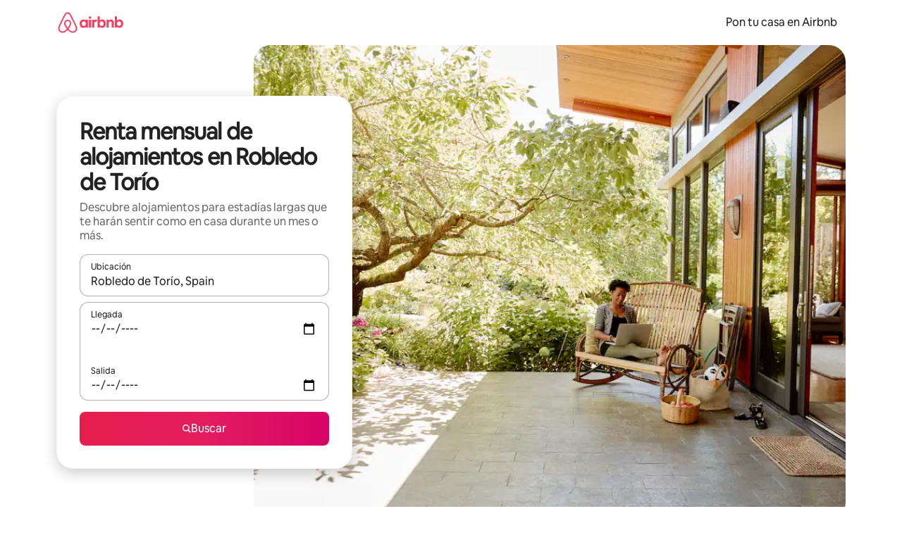

--- FILE ---
content_type: text/javascript
request_url: https://a0.muscache.com/airbnb/static/packages/web/common/0c01.b1ada6349a.js
body_size: 11208
content:
__d(function(g,r,i,a,m,e,d){"use strict";Object.defineProperty(e,"__esModule",{value:!0}),e.mergeStyles=void 0,e.mergeStyles=(...t)=>{let o={};for(let f of t)if(f)for(let t of Object.keys(f))o[t]?o[t]+=` ${f[t]}`:o[t]=f[t];return o}},"03377c",[]);
__d(function(g,r,i,a,m,e,d){"use strict";Object.defineProperty(e,"__esModule",{value:!0}),e.updateStreams=e.initializeStreams=e.hydrateStreams=void 0;var t=r(d[0]),S=r(d[1]);e.initializeStreams=[t.ccmpInitializerStream,S.dataLayerInitializerStream],e.hydrateStreams=[S.dataLayerHydrateStream],e.updateStreams=[t.ccmpUpdateStream,t.trackerChangedStream,S.dataLayerUpdateStream]},"08ecef",["a25843","5e26e3"]);
__d(function(g,r,i,a,m,e,d){"use strict";Object.defineProperty(e,"__esModule",{value:!0}),e.default=function(){return()=>!1}},"0941c6",[]);
__d(function(g,r,i,a,m,e,d){"use strict";r(d[0])},"0d3432",["4786a8"]);
__d(function(g,r,i,a,m,e,d){"use strict";var t=r(d[0]).default;Object.defineProperty(e,"__esModule",{value:!0}),e.createUserApi=void 0,e.shouldRedirectToToS=function(t){return!(!t||o.default.getBootstrap("tos_kill_switch_web")||o.default.getBootstrap("tos.toggle_booking_flow_check")&&!t.startsWith("/book/stays"))&&!["/a/","/against-discrimination","/associates/","/lip/","/partner_affiliates","/seo-static-landing-page/","/s/","/saml/","/terms","/help","/update-your-browser"].find(o=>t.startsWith(o))};var o=t(r(d[1]));e.createUserApi=(t,o)=>({logout(){o({})},login(t){o(t)},updateProfilePhoto(s){o({...t,profilePictureUrl:s})},updateCurrency(s){o({...t,nativeCurrency:s})},updateLocale(s){o({...t,preferredLocale:s})},updateName({firstName:s,lastName:l,smartName:c}){o({...t,firstName:s||t.firstName,lastName:l||t.lastName,smartName:c||`${t.firstName} ${t.lastName}`})},acceptTOS(){o({...t,tosConfirmed:!0})},acceptCC(){o({...t,agreedToCommunityCommitment:!0})}})},"0ea9d0",["ba7a76","c235f8"]);
__d(function(g,r,_i,a,m,e,d){"use strict";Object.defineProperty(e,"__esModule",{value:!0}),e.default=function(t,l=100){let i=t.replace(/^\s+/g,""),n=1;i.length>0&&("-"===i[0]&&(n=-1),("-"===i[0]||"+"===i[0])&&(i=i.slice(1)));let s=-1;for(let t=0;t<i.length;t++)if(isNaN(parseInt(i[t],16))){s=t;break}if(0===(i=s>=0?i.slice(0,s):i).length)return NaN;let u=1;return i.split("").reduceRight((t,i)=>{let n=i.toUpperCase().charCodeAt(0)-48,s=((n>11?n-7:n)*u+t)%l;return u=16*u%l,s},0)*n}},"18d507",[]);
__d(function(g,r,i,a,m,e,d){"use strict";Object.defineProperty(e,"__esModule",{value:!0}),e.default=function(t){let n=new Set(Array.isArray(t)?t:[t]);return function(t){let{locale:u}=t;return!!u&&n.has(u||"")}}},"19cf0a",[]);
__d(function(g,r,i,a,m,e,d){"use strict";Object.defineProperty(e,"__esModule",{value:!0}),e.default=function(n){if(0!==n.numerator&&!n.numerator)throw Error("Missing required input numerator");if(0!==n.denominator&&!n.denominator)throw Error("Missing required input denominator");let{numerator:o,denominator:t}=n;if(t<=0)throw Error(`Invalid denominator ${t}`);if(o>t)throw Error(`Invalid numerator ${o} > denominator ${t}`);return[o,t]}},"1ccde9",[]);
__d(function(g,r,i,a,m,e,d){"use strict";Object.defineProperty(e,"__esModule",{value:!0}),e.reportConsentDataStatus=function(s,u,c){"string"==typeof s?(0,t.airdogCount)("trust.privacy.custom.state.consent_data",1,{size:o(s.length),action:c,src_name:`persistent_${u}`}):n("invalid_raw_data_read",typeof s)},e.reportConsentDataStreamsState=function(n,s,u){100*Math.random()<99||(0,t.airdogCount)("trust.privacy.custom.state.data_streams",1,{stage:n,quantity:s,duration:o(u,{defaultMax:1e4,steps:50})})},e.reportConsentTermPropagated=function(o,n,s){(0,t.airdogCount)("trust.privacy.custom.save.store",1,{termName:o,src_name:`${n}_${s}`})},e.reportStorageState=function(n,s,u){(0,t.airdogCount)("trust.privacy.custom.state.storage",1,{size:o(Object.keys(n).length),store_type:s,stage:u})},e.reportUnexpectedContextState=function(o){(0,t.airdogCount)("trust.privacy.custom.unexpected.context",1,{error:o})},e.reportUnexpectedDataStreamState=function(o){(0,t.airdogCount)("trust.privacy.custom.unexpected.data_stream",1,{error:o})},e.reportUnexpectedEventInPersistentStore=n;var t=r(d[0]);let o=(t,{defaultMax:o=1e3,steps:n=10}={})=>n<=10&&t<=n||t===o?`${t}`:t<o?`${Math.floor(t/n)*n}`:`${o}+`;function n(o,s="N/A"){(0,t.airdogCount)("trust.privacy.custom.unexpected.store",1,{store_type:"persistent",error:o,value:s})}},"1d349d",["3e4681"]);
__d(function(g,r,i,a,m,e,d){"use strict";var t=r(d[0]).default;Object.defineProperty(e,"__esModule",{value:!0}),e.default=function(t,l=0){let[o,c]=(0,f.default)({numerator:l,denominator:100});return function({visitorIdCRC:f}){if(!f)return l===c;let _=u.default.hex(`${t}|${f}`);return(0,n.default)(_,c)<o}};var u=t(r(d[1])),n=t(r(d[2])),f=t(r(d[3]))},"2442bf",["ba7a76","dce9c1","18d507","1ccde9"]);
__d(function(g,r,i,a,m,e,d){"use strict";var t=r(d[0]).default;r(d[1]),t(r(d[2])),t(r(d[3]))},"30b570",["ba7a76","daa5d1","5aed2e","bc1dfe"]);
__d(function(g,r,_i,a,m,e,d){"use strict";Object.defineProperty(e,"__esModule",{value:!0}),e.default=void 0,e.default=function(t){var n={},u=0,i=t;return{getState:function(){return i},setState:function(t){i=t;for(var u=Object.keys(n),o=0;o<u.length;o+=1)void 0!==n[u[o]]&&n[u[o]](t)},subscribe:function(t){if("function"!=typeof t)throw Error("listener must be a function.");var i=u,o=!0;return n[i]=t,u+=1,function(){o&&(o=!1,delete n[i])}}}}},"319658",[]);
__d(function(g,r,i,a,m,e,d){"use strict";var t=r(d[0]).default;Object.defineProperty(e,"__esModule",{value:!0}),e.default=void 0;var u=t(r(d[1])),l=t(r(d[2])),n=t(r(d[3])),s=r(d[4]);e.default=function({children:t}){let f=(0,l.default)(),{readConsent:o,distributeConsent:v}=(0,u.default)();return(0,s.jsx)(n.default.Provider,{value:{deviceId:f,readConsent:o,distributeConsentId:v("distributeId"),distributeConsentValue:v("distributeValue")},children:t})}},"38bdeb",["ba7a76","5d3445","fadb53","a46865","b8c07d"]);
__d(function(g,r,i,a,m,e,d){"use strict";var t=r(d[0]).default;Object.defineProperty(e,"__esModule",{value:!0}),e.default=function(t){let n=(0,u.default)(t);return function({visitorID:t}){return!!t&&n(t)}};var u=t(r(d[1]))},"3cec01",["ba7a76","4f7da9"]);
__d(function(g,r,i,a,m,e,d){"use strict";Object.defineProperty(e,"__esModule",{value:!0}),e.default=function n(u,c,o=t){function f(t){return"object"==typeof t&&null!==t?n(t,c,o):t}return o(u,function(t){return Object.entries(t).reduce((t,[n,u])=>(Array.isArray(u)?t[c(n)]=function t(n){return n.map(n=>Array.isArray(n)?t(n):f(n))}(u):t[c(n)]=f(u),t),{})})};let t=(t,n)=>n(t)},"3eb10d",[]);
__d(function(g,r,i,a,m,e,d){"use strict";var t=r(d[0]).default;Object.defineProperty(e,"__esModule",{value:!0}),e.default=function(t){return new u.default(t)};var u=t(r(d[1]))},"47c1d4",["ba7a76","ce7982"]);
__d(function(g,r,i,a,m,e,d){"use strict";var t=r(d[0]).default;Object.defineProperty(e,"__esModule",{value:!0}),e.default=function(t,n={}){let f=(0,u.default)(t,n);return function(t){return!!f.some(u=>u(t))}};var u=t(r(d[1]))},"47cdcb",["ba7a76","663da3"]);
__d(function(g,r,i,a,m,e,d){"use strict";Object.defineProperty(e,"__esModule",{value:!0}),e.default=function(n){let t=new Set(Array.isArray(n)?n:[n]);return function(n){return!!n?.language&&t.has(n?.language||"")}}},"4d31f9",[]);
__d(function(g,r,i,a,m,e,d){"use strict";var t=r(d[0]).default;Object.defineProperty(e,"__esModule",{value:!0}),e.default=function(t,n={}){let f=(0,u.default)(t,n);return function(t){return f.every(u=>u(t))}};var u=t(r(d[1]))},"4e163a",["ba7a76","663da3"]);
__d(function(g,r,i,a,m,e,d){"use strict";var t=r(d[0]).default;Object.defineProperty(e,"__esModule",{value:!0}),e.default=function(t){let l=t.name,c=Array.isArray(t.bucket)?t.bucket.map(t=>t):[t.bucket],f=t.totalBuckets||5;return t=>{if(null==t||!function(){let t=[...c].sort((t,u)=>Number(t-u)),u=t[0]||0,n=t[t.length-1]||0;return l&&f>0&&n<=f&&u>=1&&u<=f}())return!1;let o=u.default.hex(`experiment: ${l.toLowerCase()} user: ${t}`),s=(0,n.default)(o,f);return c.includes(s+1)}};var u=t(r(d[1])),n=t(r(d[2]))},"4f7da9",["ba7a76","dce9c1","18d507"]);
__d(function(g,r,i,a,m,e,d){"use strict";function n(){return null}function t(){return n}n.isRequired=n,m.exports={and:t,between:t,booleanSome:t,childrenHavePropXorChildren:t,childrenOf:t,childrenOfType:t,childrenSequenceOf:t,componentWithName:t,disallowedIf:t,elementType:t,empty:t,explicitNull:t,forbidExtraProps:Object,integer:t,keysOf:t,mutuallyExclusiveProps:t,mutuallyExclusiveTrueProps:t,nChildren:t,nonNegativeInteger:n,nonNegativeNumber:t,numericString:t,object:t,or:t,predicate:t,range:t,ref:t,requiredBy:t,restrictedProp:t,sequenceOf:t,shape:t,stringEndsWith:t,stringStartsWith:t,uniqueArray:t,uniqueArrayOf:t,valuesOf:t,withShape:t}},"53a19c",[]);
__d(function(g,r,i,a,m,e,d){"use strict";Object.defineProperty(e,"__esModule",{value:!0}),e.default=function(){return function(){return!0}}},"5795ed",[]);
__d(function(g,r,i,a,m,e,d){"use strict";Object.defineProperty(e,"__esModule",{value:!0}),e.default=function(){let s=(0,t.useMemo)(()=>(0,o.getAvaliableStore)(),[]),l=(0,t.useMemo)(()=>(0,o.createMemoryStore)(s),[]),[{memory:p},y]=(0,t.useReducer)(c,{persistent:s,memory:l});return(0,t.useEffect)(()=>{u(n.initializeStreams,{eventName:"user-consent-init",consentData:l})},[]),{readConsent:t=>p[t],distributeConsent:t=>(n,o={})=>{y({type:t,consentDataTuple:n,...o})}}};var t=r(d[0]),n=r(d[1]),o=r(d[2]),s=r(d[3]);let u=(t,n)=>{if(0===t.length)return;let o=performance.now();t.forEach(t=>{try{t(n)}catch{(0,s.reportUnexpectedDataStreamState)("consent_propagation")}});let u={"user-consent-init":"initialize","user-consent-hydrate":"hydrate","user-consent-update":"update"};(0,s.reportConsentDataStreamsState)(n.eventName in u?u[n.eventName]:"unknown",t.length,performance.now()-o)},c=(t,c)=>{var l,p;let{type:y,consentDataTuple:f,persist:v,hydrate:S=!1}=c,[h,V]=f,b={distributeId:"consentId",distributeValue:"consentValue"}[y];return h&&b?(S&&"consentValue"===b&&(l={termName:h,consentValue:V},u(n.hydrateStreams,{eventName:"user-consent-hydrate",...l})),S||"consentValue"!==b||(p={termName:h,consentValue:V,previousConsentValue:t.memory[h]?.consentValue},u(n.updateStreams,{eventName:"user-consent-update",...p})),V&&v&&(0,o.saveInStore)(t.persistent,f,b),"string"!=typeof V||h in t.memory||(t.memory[h]={}),t.memory[h][b]=V,(0,s.reportConsentTermPropagated)(h,v?"persistent":"memory",b),{...t}):t}},"5d3445",["07aa1f","08ecef","639d0b","1d349d"]);
__d(function(g,r,i,a,m,e,d){"use strict";var t=r(d[0]).default,l=r(d[1]).default;Object.defineProperty(e,"__esModule",{value:!0}),e.dataLayerUpdateStream=e.dataLayerInitializerStream=e.dataLayerHydrateStream=void 0;var n=l(r(d[2])),u=l(r(d[3])),s=l(r(d[4])),_=r(d[5]),o=t(r(d[6]));let c=t=>t?.split(",").reduce((t,l)=>{let[n,u]=l.split("=");return n&&u&&(t[n]="1"===u),t},{}),f=t=>Object.keys(t).reduce((l,n)=>(n in o.observedConsentPermissionToTag&&t[n]&&l.push(n),l),[]);e.dataLayerInitializerStream=({consentData:t})=>{let{consentValue:l}=t[_.TermNames.COOKIES_BANNER]||{},T=n.default.isTrebuchetLaunched((0,u.default)("enable.user_consent_data_layer.logging")),N=n.default.isTrebuchetLaunched((0,u.default)("enable.user_consent_data_layer.dl_publishing")),b=c(l)||{};if(T&&(0,o.default)({source:"cmp_initializer",consentTags:(0,o.getTagsFromData)(b)}),N){let t=f(b);(0,s.default)({event:_.CONSENT_INITIALIZED_EVENT,data:{allowed_tools:t.join(",")}})}},e.dataLayerHydrateStream=({termName:t,consentValue:l})=>{if(_.TermNames.COOKIES_BANNER!==t)return;let T=n.default.isTrebuchetLaunched((0,u.default)("enable.user_consent_data_layer.logging")),N=n.default.isTrebuchetLaunched((0,u.default)("enable.user_consent_data_layer.dl_publishing")),b=c(l)||{};if(T&&(0,o.default)({source:"cmp_hydrate",consentTags:(0,o.getTagsFromData)(b)}),N){let t=f(b);(0,s.default)({event:_.CONSENT_LOADED_EVENT,data:{allowed_tools:t.join(",")}})}},e.dataLayerUpdateStream=({termName:t,consentValue:l})=>{if(_.TermNames.COOKIES_BANNER!==t)return;let T=n.default.isTrebuchetLaunched((0,u.default)("enable.user_consent_data_layer.logging")),N=n.default.isTrebuchetLaunched((0,u.default)("enable.user_consent_data_layer.dl_publishing")),b=c(l)||{};if(T&&(0,o.default)({source:"cmp_update",consentTags:(0,o.getTagsFromData)(b)}),N){let t=f(b);(0,s.default)({event:_.CONSENT_UPDATE_EVENT,data:{allowed_tools:t.join(",")}})}}},"5e26e3",["45f788","ba7a76","dcc72a","2c6bf9","c1f92a","ea44e9","e25f83"]);
__d(function(g,r,i,a,m,e,d){"use strict";var t=r(d[0]).default;Object.defineProperty(e,"__esModule",{value:!0}),e.default=function(t,l){let[o,c]=(0,f.default)({numerator:l||0,denominator:100});return function({user:f}){if(!f?.idStr)return!1;let l=u.default.hex(`${t}|${f.idStr}`);return(0,n.default)(l,c)<o}};var u=t(r(d[1])),n=t(r(d[2])),f=t(r(d[3]))},"623966",["ba7a76","dce9c1","18d507","1ccde9"]);
__d(function(g,r,i,a,m,e,d){"use strict";var t=r(d[0]).default;Object.defineProperty(e,"__esModule",{value:!0}),e.createMemoryStore=function(t){let n={};function o(t,o){if(!t)return;let s=(0,l.deserializeConsentData)(t);(0,u.reportConsentDataStatus)(t,o,"read"),Object.keys(s).forEach(t=>{if(t in n){n[t][o]=s[t];return}n[t]={[o]:s[t]}})}return o(t.get(s.CONSENT_IDS_KEY),"consentId"),o(t.get(s.CONSENT_VALUES_KEY),"consentValue"),(0,u.reportStorageState)(n,"memory","initialize"),n},e.getAvaliableStore=function(){{let t=(0,n.default)();return{set:(n,s)=>(0,o.setCookieSync)(n,s,{path:"/",domain:t}),get:t=>(0,o.getCookieSync)(t)?.value??void 0}}},e.saveInStore=function(t,n,o){let S={consentId:s.CONSENT_IDS_KEY,consentValue:s.CONSENT_VALUES_KEY}[o];if(!S)return void(0,u.reportUnexpectedEventInPersistentStore)("no_mapping_saving",o);let c=t.get(S),_=c?(0,l.deserializeConsentData)(c):null,[E,C]=n;if(RegExp(`[${l.UNION_CHAR}|${l.SEPARATOR_CHAR}]`).test(C))return void(0,u.reportUnexpectedEventInPersistentStore)("reserved_chars");let f=_&&E in _?(0,l.serializeConsentData)({..._,[E]:C}):(0,l.serializeConsentData)(n,c);t.set(S,f),(0,u.reportConsentDataStatus)(f,o,"write")};var n=t(r(d[1])),o=r(d[2]),s=r(d[3]),l=r(d[4]),u=r(d[5])},"639d0b",["ba7a76","f5172f","13babd","ea44e9","6f4829","1d349d"]);
__d(function(g,r,i,a,m,e,d){"use strict";Object.defineProperty(e,"__esModule",{value:!0}),e.default=function(t){let n=Array.isArray(t)?t:[t];return function(t){return!!t?.hostname&&n.includes(t?.hostname||"")}}},"659f6d",[]);
__d(function(g,r,i,a,m,e,d){"use strict";var t=r(d[0]).default;Object.defineProperty(e,"__esModule",{value:!0}),e.default=function(t,l={}){let f=[];return Object.keys(l).forEach(n=>{let c={name:n,value:l[n]};f.push((0,u.default)(t,c))}),f};var u=t(r(d[1]))},"663da3",["ba7a76","f77ae4"]);
__d(function(g,r,i,a,m,e,d){"use strict";var t=r(d[0]).default;Object.defineProperty(e,"__esModule",{value:!0}),e.default=function(t,u){let n=(0,l.default)({trebuchetConfig:u});return{get:(u,l={})=>c(n,u,{...t,...l}),getAll:(u={})=>{let l={...t,...u};return n.getFeatureNamesSync().reduce((t,u)=>(t[u]=c(n,u,l),t),{})}}};var u=t(r(d[1])),n=t(r(d[2])),l=t(r(d[3])),f=t(r(d[4]));function c(t,l,c){return(function(t,l){let c=t.getStrategySync(l)||{},o=Object.keys(c);if(0===o.length)return(0,u.default)();if(o.length>1)return(0,n.default)(l,c);let s=o[0],y={name:s,value:c[s]};return(0,f.default)(l,y)})(t,l)(c)}},"6d812a",["ba7a76","0941c6","8621d1","47c1d4","f77ae4"]);
__d(function(g,r,i,a,m,e,d){"use strict";Object.defineProperty(e,"__esModule",{value:!0}),e.default=void 0;let t=(0,r(d[0]).createContext)({isHeightAware:!1});t.displayName="FormFactorInformationContext",e.default=t},"75843e",["07aa1f"]);
__d(function(g,r,i,a,m,e,d){"use strict";var t=r(d[0]).default;Object.defineProperty(e,"__esModule",{value:!0}),e.default=function(t,n={}){let f=(0,u.default)(t,n);return function(t){return!f.some(u=>u(t))}};var u=t(r(d[1]))},"7e1445",["ba7a76","663da3"]);
__d(function(g,r,i,a,m,e,d){"use strict";var t=r(d[0]).default,l=r(d[1]).default;Object.defineProperty(e,"__esModule",{value:!0}),e.default=void 0;var u=l(r(d[0])),f=t(r(d[2])),o=l(r(d[3])),n=r(d[4]);e.default=()=>{let t=!1;"undefined"!=typeof CSS&&void 0!==CSS.supports&&(t=CSS.supports("(font: -apple-system-body) and (-webkit-touch-callout: default)"));let l=Object.assign((0,o.default)(()=>r(d[6])(d[5]).then(u.default)),{prefetch:()=>r(d[6]).prefetch(d[5])});return(0,n.jsx)(f.default,{renderPlaceholder:f.renderNull,loader:l,loadReady:t})}},"7fd562",["45f788","ba7a76","b96ee5","b4385c","b8c07d","1d92c7","057569"]);
__d(function(g,r,i,a,m,e,d){"use strict";Object.defineProperty(e,"__esModule",{value:!0}),e.default=void 0;let t=(0,r(d[0]).createContext)({current:{},set:()=>{throw Error("Trying to set a user when not using the the `AirbnbUserProvider`. You must wrap your component tree with `withHypernovaBootstrap` in production code or us AirbnbUserProvider in tests")}});t.displayName="AirbnbUserContext",e.default=t},"8335c2",["07aa1f"]);
__d(function(g,r,i,a,m,e,d){"use strict";var t=r(d[0]).default;Object.defineProperty(e,"__esModule",{value:!0}),e.default=function(t,n){let f=[];return Object.keys(n).forEach(l=>{let c={name:l,value:n[l]};f.push((0,u.default)(t,c))}),function(t){return!!f.find(u=>u(t))}};var u=t(r(d[1]))},"8621d1",["ba7a76","f77ae4"]);
__d(function(g,r,i,a,m,e,d){"use strict";Object.defineProperty(e,"__esModule",{value:!0}),e.createVariant=function(n,l){return u=>(0,t.jsx)(n,{...u,linariaClassNames:(0,s.mergeStyles)(l,u.linariaClassNames)})};var s=r(d[0]),t=r(d[1])},"92749c",["aabdb1","b8c07d"]);
__d(function(g,r,i,a,m,e,d){"use strict";var t=r(d[0]).default;Object.defineProperty(e,"__esModule",{value:!0}),e.default=function(t){let n=(0,u.default)(t);return function({user:t}){return!!t&&n(t.idStr)}};var u=t(r(d[1]))},"97d6ed",["ba7a76","4f7da9"]);
__d(function(g,r,i,a,m,e,d){"use strict";Object.defineProperty(e,"__esModule",{value:!0}),e.default=function(t){let n=new Set(t);return function({visitorID:t}){return!!(t&&n.has(String(t)))}}},"9d7305",[]);
__d(function(g,r,i,a,m,e,d){"use strict";var t=r(d[0]).default;Object.defineProperty(e,"__esModule",{value:!0}),e.trackerChangedStream=e.ccmpUpdateStream=e.ccmpInitializerStream=void 0;var n=t(r(d[1])),c=r(d[2]);function N(){n.default.emit(c.CHECK_CONSENT_EVENT)}e.ccmpInitializerStream=({consentData:t})=>{if(c.TermNames.COOKIES_BANNER in t)return N()},e.ccmpUpdateStream=({termName:t,consentValue:n})=>{if(c.TermNames.COOKIES_BANNER===t&&n)return N()},e.trackerChangedStream=({termName:t,consentValue:N,previousConsentValue:l})=>{if(c.TermNames.COOKIES_BANNER!==t||!N||!l)return;let u=new Set(N.split(",")),E=l.split(",").reduce((t,n)=>{let[c,N]=n.split("=");if(!c||!N)return t;let l="1"===N?"0":"1";return u.has(`${c}=${l}`)&&(t[c]="1"===l),t},{});Object.keys(E).length>0&&n.default.emit(c.TRACKER_CONSENT_CHANGE_EVENT,E)}},"a25843",["ba7a76","abc3e4","ea44e9"]);
__d(function(g,r,i,a,m,e,d){"use strict";m.exports=r(d[0])},"a41b8e",["53a19c"]);
__d(function(g,r,i,a,m,e,d){"use strict";Object.defineProperty(e,"__esModule",{value:!0}),e.default=void 0;var t=r(d[0]),n=r(d[1]);function o(){(0,n.reportUnexpectedContextState)("context_provider_missing")}e.default=(0,t.createContext)({deviceId:void 0,distributeConsentId:o,distributeConsentValue:o,readConsent:o})},"a46865",["07aa1f","1d349d"]);
__d(function(g,r,i,a,m,e,d){"use strict";Object.defineProperty(e,"__esModule",{value:!0}),e.default=function(O){u()!==O&&(0,n.setCookieSync)(t.FORM_FACTOR_COOKIE,O,{domain:(0,o.getCookieHost)(),path:"/",expires:863136e5})},e.getFormFactorCookieValue=u;var o=r(d[0]),t=r(d[1]),n=r(d[2]);function u(){return(0,n.getCookieSync)(t.FORM_FACTOR_COOKIE).value}},"a4b37b",["5b85ba","b679e8","13babd"]);
__d(function(g,r,i,a,m,e,d){"use strict";Object.defineProperty(e,"__esModule",{value:!0}),e.default=function(){return function(){return!1}}},"a72d29",[]);
__d(function(g,r,i,a,m,e,d){"use strict";var t=r(d[0]).default;Object.defineProperty(e,"__esModule",{value:!0}),Object.defineProperty(e,"breakpoints",{enumerable:!0,get:function(){return n.breakpoints}}),Object.defineProperty(e,"mediaQueries",{enumerable:!0,get:function(){return n.default}});var n=t(r(d[1]))},"a81bbb",["45f788","de2718"]);
__d(function(g,r,i,a,m,e,d){"use strict";Object.defineProperty(e,"__esModule",{value:!0});var t={a11y:!0,mediaQueries:!0,mergeStyles:!0};Object.defineProperty(e,"a11y",{enumerable:!0,get:function(){return n.a11y}}),Object.defineProperty(e,"mediaQueries",{enumerable:!0,get:function(){return f.mediaQueries}}),Object.defineProperty(e,"mergeStyles",{enumerable:!0,get:function(){return l.mergeStyles}});var n=r(d[0]),o=r(d[1]);Object.keys(o).forEach(function(n){!("default"===n||"__esModule"===n||Object.prototype.hasOwnProperty.call(t,n))&&(n in e&&e[n]===o[n]||Object.defineProperty(e,n,{enumerable:!0,get:function(){return o[n]}}))});var u=r(d[2]);Object.keys(u).forEach(function(n){!("default"===n||"__esModule"===n||Object.prototype.hasOwnProperty.call(t,n))&&(n in e&&e[n]===u[n]||Object.defineProperty(e,n,{enumerable:!0,get:function(){return u[n]}}))});var c=r(d[3]);Object.keys(c).forEach(function(n){!("default"===n||"__esModule"===n||Object.prototype.hasOwnProperty.call(t,n))&&(n in e&&e[n]===c[n]||Object.defineProperty(e,n,{enumerable:!0,get:function(){return c[n]}}))});var f=r(d[4]),l=r(d[5]),y=r(d[6]);Object.keys(y).forEach(function(n){!("default"===n||"__esModule"===n||Object.prototype.hasOwnProperty.call(t,n))&&(n in e&&e[n]===y[n]||Object.defineProperty(e,n,{enumerable:!0,get:function(){return y[n]}}))});var b=r(d[7]);Object.keys(b).forEach(function(n){!("default"===n||"__esModule"===n||Object.prototype.hasOwnProperty.call(t,n))&&(n in e&&e[n]===b[n]||Object.defineProperty(e,n,{enumerable:!0,get:function(){return b[n]}}))})},"aabdb1",["daa5d1","92749c","b12c5a","30b570","a81bbb","03377c","0d3432","c9c35f"]);
__d(function(g,r,i,a,m,e,d){"use strict";Object.defineProperty(e,"__esModule",{value:!0}),e.createVariantWithForwardRef=function(f,l){return(0,s.forwardRef)((s,o)=>(0,n.jsx)(f,{...s,ref:o,linariaClassNames:(0,t.mergeStyles)(l,s.linariaClassNames)}))};var s=r(d[0]),t=r(d[1]),n=r(d[2])},"b12c5a",["07aa1f","aabdb1","b8c07d"]);
__d(function(g,r,_i,a,m,e,d){"use strict";Object.defineProperty(e,"__esModule",{value:!0}),e.DIRECTIONS=void 0;var t=Object.assign||function(t){for(var n=1;n<arguments.length;n++){var o=arguments[n];for(var i in o)Object.prototype.hasOwnProperty.call(o,i)&&(t[i]=o[i])}return t},n=function(){function t(t,n){for(var o=0;o<n.length;o++){var i=n[o];i.enumerable=i.enumerable||!1,i.configurable=!0,"value"in i&&(i.writable=!0),Object.defineProperty(t,i.key,i)}}return function(n,o,i){return o&&t(n.prototype,o),i&&t(n,i),n}}(),o=p(r(d[0])),i=p(r(d[1])),u=r(d[2]),l=p(r(d[3])),c=p(r(d[4])),f=p(r(d[5])),s=r(d[6]);function p(t){return t&&t.__esModule?t:{default:t}}function b(t,n,o){return n in t?Object.defineProperty(t,n,{value:o,enumerable:!0,configurable:!0,writable:!0}):t[n]=o,t}var y=(0,u.forbidExtraProps)({children:o.default.node.isRequired,direction:f.default.isRequired,inline:o.default.bool,lang:o.default.string}),h=b({},s.CHANNEL,c.default);e.DIRECTIONS=s.DIRECTIONS;var v=function(o){if("function"!=typeof o&&null!==o)throw TypeError("Super expression must either be null or a function, not "+typeof o);function u(t){if(!(this instanceof u))throw TypeError("Cannot call a class as a function");var n=function(t,n){if(!t)throw ReferenceError("this hasn't been initialised - super() hasn't been called");return n&&("object"==typeof n||"function"==typeof n)?n:t}(this,(u.__proto__||Object.getPrototypeOf(u)).call(this,t));return n.broadcast=(0,l.default)(t.direction),n}return u.prototype=Object.create(o&&o.prototype,{constructor:{value:u,enumerable:!1,writable:!0,configurable:!0}}),o&&(Object.setPrototypeOf?Object.setPrototypeOf(u,o):u.__proto__=o),n(u,[{key:"getChildContext",value:function(){return b({},s.CHANNEL,this.broadcast)}},{key:"componentWillReceiveProps",value:function(t){this.props.direction!==t.direction&&this.broadcast.setState(t.direction)}},{key:"render",value:function(){var n=this.props,o=n.children,u=n.direction,l=n.inline,c=n.lang;return i.default.createElement(l?"span":"div",t({dir:u},c&&{lang:c}),i.default.Children.only(o))}}]),u}(i.default.Component);e.default=v,v.propTypes=y,v.defaultProps={inline:!1},v.childContextTypes=h},"b4e3a9",["b56f5a","07aa1f","a41b8e","319658","7057e2","714685","a55330"]);
__d(function(g,r,i,a,m,e,d){"use strict";Object.defineProperty(e,"__esModule",{value:!0}),e.default=void 0;var t=r(d[0]),o=r(d[1]);let l=(0,t.createContext)(o.DEFAULT_FORM_FACTOR);l.displayName="FormFactorContext",e.default=l},"b647be",["07aa1f","b679e8"]);
__d(function(g,r,i,a,m,e,d){"use strict";Object.defineProperty(e,"__esModule",{value:!0}),e.default=function(t){let n=new Set(Array.isArray(t)?t:[t]);return function({tld_country:t}){return!!t&&n.has(t||"")}}},"c289e5",[]);
__d(function(g,r,i,a,m,e,d){"use strict";Object.defineProperty(e,"__esModule",{value:!0}),e.default=function(t){let n=new Set(t.map(t=>"number"==typeof t?String(t):t));return function({user:t}){return!!(t&&t.idStr&&n.has(t.idStr))}}},"c6dc5b",[]);
__d(function(g,r,i,a,m,e,d){},"c9c35f",[]);
__d(function(g,r,i,a,m,e,d){"use strict";Object.defineProperty(e,"__esModule",{value:!0}),e.default=void 0,e.default=class{constructor(t){this.trebuchetConfig=void 0,this.trebuchetConfig=new Map(Object.entries(t.trebuchetConfig))}extendWithTrebuchets({trebuchets:t}){this.addTrebuchetsToConfig({trebuchets:t})}addTrebuchetsToConfig({trebuchets:t}){Object.entries(t).forEach(([t,c])=>{this.trebuchetConfig.set(t,c)})}clear(){this.trebuchetConfig.clear()}getStrategySync(t){return t&&this.trebuchetConfig.get(t)||null}getFeatureNamesSync(){return Array.from(this.trebuchetConfig.keys())}}},"ce7982",[]);
__d(function(g,r,i,a,m,e,d){"use strict";var t=r(d[0]).default;Object.defineProperty(e,"__esModule",{value:!0}),e.default=function(t,f){let[l,c]=(0,o.default)({numerator:f.numerator||0,denominator:f.denominator||0});return function({user:o}){if(!o)return!1;let f=n.default.hex(`${t}|${o.idStr}`);return(0,u.default)(f,c)<l}};var n=t(r(d[1])),u=t(r(d[2])),o=t(r(d[3]))},"d4047b",["ba7a76","dce9c1","18d507","1ccde9"]);
__d(function(g,r,i,a,m,e,d){"use strict";Object.defineProperty(e,"__esModule",{value:!0}),e.default=function(t){return function(){return t}}},"db826b",[]);
__d(function(g,r,_i,_a,m,_e,_d){"use strict";!function(){var root=window,NODE_JS=!root.JS_SHA1_NO_NODE_JS&&process.versions&&process.versions.node;NODE_JS&&(root=g);var COMMON_JS=!root.JS_SHA1_NO_COMMON_JS&&"object"==typeof m&&m.exports,AMD="function"==typeof define&&define.amd,HEX_CHARS="0123456789abcdef".split(""),EXTRA=[-0x80000000,8388608,32768,128],SHIFT=[24,16,8,0],OUTPUT_TYPES=["hex","array","digest","arrayBuffer"],blocks=[],createOutputMethod=function(t){return function(e){return new Sha1(!0).update(e)[t]()}},createMethod=function(){var t=createOutputMethod("hex");NODE_JS&&(t=nodeWrap(t)),t.create=function(){return new Sha1},t.update=function(e){return t.create().update(e)};for(var e=0;e<OUTPUT_TYPES.length;++e){var h=OUTPUT_TYPES[e];t[h]=createOutputMethod(h)}return t},nodeWrap=function(method){var crypto=eval("require('crypto')"),Buffer=eval("require('buffer').Buffer"),nodeMethod=function(t){if("string"==typeof t)return crypto.createHash("sha1").update(t,"utf8").digest("hex");if(t.constructor===ArrayBuffer)t=new Uint8Array(t);else if(void 0===t.length)return method(t);return crypto.createHash("sha1").update(new Buffer(t)).digest("hex")};return nodeMethod};function Sha1(t){t?(blocks[0]=blocks[16]=blocks[1]=blocks[2]=blocks[3]=blocks[4]=blocks[5]=blocks[6]=blocks[7]=blocks[8]=blocks[9]=blocks[10]=blocks[11]=blocks[12]=blocks[13]=blocks[14]=blocks[15]=0,this.blocks=blocks):this.blocks=[0,0,0,0,0,0,0,0,0,0,0,0,0,0,0,0,0],this.h0=0x67452301,this.h1=0xefcdab89,this.h2=0x98badcfe,this.h3=0x10325476,this.h4=0xc3d2e1f0,this.block=this.start=this.bytes=this.hBytes=0,this.finalized=this.hashed=!1,this.first=!0}Sha1.prototype.update=function(t){if(!this.finalized){var e="string"!=typeof t;e&&t.constructor===root.ArrayBuffer&&(t=new Uint8Array(t));for(var h,i,s=0,a=t.length||0,n=this.blocks;s<a;){if(this.hashed&&(this.hashed=!1,n[0]=this.block,n[16]=n[1]=n[2]=n[3]=n[4]=n[5]=n[6]=n[7]=n[8]=n[9]=n[10]=n[11]=n[12]=n[13]=n[14]=n[15]=0),e)for(i=this.start;s<a&&i<64;++s)n[i>>2]|=t[s]<<SHIFT[3&i++];else for(i=this.start;s<a&&i<64;++s)(h=t.charCodeAt(s))<128?n[i>>2]|=h<<SHIFT[3&i++]:(h<2048?n[i>>2]|=(192|h>>6)<<SHIFT[3&i++]:(h<55296||h>=57344?n[i>>2]|=(224|h>>12)<<SHIFT[3&i++]:(h=65536+((1023&h)<<10|1023&t.charCodeAt(++s)),n[i>>2]|=(240|h>>18)<<SHIFT[3&i++],n[i>>2]|=(128|h>>12&63)<<SHIFT[3&i++]),n[i>>2]|=(128|h>>6&63)<<SHIFT[3&i++]),n[i>>2]|=(128|63&h)<<SHIFT[3&i++]);this.lastByteIndex=i,this.bytes+=i-this.start,i>=64?(this.block=n[16],this.start=i-64,this.hash(),this.hashed=!0):this.start=i}return this.bytes>0xffffffff&&(this.hBytes+=this.bytes/0x100000000|0,this.bytes=this.bytes%0x100000000),this}},Sha1.prototype.finalize=function(){if(!this.finalized){this.finalized=!0;var t=this.blocks,e=this.lastByteIndex;t[16]=this.block,t[e>>2]|=EXTRA[3&e],this.block=t[16],e>=56&&(this.hashed||this.hash(),t[0]=this.block,t[16]=t[1]=t[2]=t[3]=t[4]=t[5]=t[6]=t[7]=t[8]=t[9]=t[10]=t[11]=t[12]=t[13]=t[14]=t[15]=0),t[14]=this.hBytes<<3|this.bytes>>>29,t[15]=this.bytes<<3,this.hash()}},Sha1.prototype.hash=function(){var t,e,h,i=this.h0,s=this.h1,a=this.h2,n=this.h3,o=this.h4,f=this.blocks;for(e=16;e<80;++e)h=f[e-3]^f[e-8]^f[e-14]^f[e-16],f[e]=h<<1|h>>>31;for(e=0;e<20;e+=5)t=s&a|~s&n,o=(h=i<<5|i>>>27)+t+o+0x5a827999+f[e]|0,t=i&(s=s<<30|s>>>2)|~i&a,n=(h=o<<5|o>>>27)+t+n+0x5a827999+f[e+1]|0,t=o&(i=i<<30|i>>>2)|~o&s,a=(h=n<<5|n>>>27)+t+a+0x5a827999+f[e+2]|0,t=n&(o=o<<30|o>>>2)|~n&i,s=(h=a<<5|a>>>27)+t+s+0x5a827999+f[e+3]|0,t=a&(n=n<<30|n>>>2)|~a&o,i=(h=s<<5|s>>>27)+t+i+0x5a827999+f[e+4]|0,a=a<<30|a>>>2;for(;e<40;e+=5)t=s^a^n,o=(h=i<<5|i>>>27)+t+o+0x6ed9eba1+f[e]|0,t=i^(s=s<<30|s>>>2)^a,n=(h=o<<5|o>>>27)+t+n+0x6ed9eba1+f[e+1]|0,t=o^(i=i<<30|i>>>2)^s,a=(h=n<<5|n>>>27)+t+a+0x6ed9eba1+f[e+2]|0,t=n^(o=o<<30|o>>>2)^i,s=(h=a<<5|a>>>27)+t+s+0x6ed9eba1+f[e+3]|0,t=a^(n=n<<30|n>>>2)^o,i=(h=s<<5|s>>>27)+t+i+0x6ed9eba1+f[e+4]|0,a=a<<30|a>>>2;for(;e<60;e+=5)t=s&a|s&n|a&n,o=(h=i<<5|i>>>27)+t+o-0x70e44324+f[e]|0,t=i&(s=s<<30|s>>>2)|i&a|s&a,n=(h=o<<5|o>>>27)+t+n-0x70e44324+f[e+1]|0,t=o&(i=i<<30|i>>>2)|o&s|i&s,a=(h=n<<5|n>>>27)+t+a-0x70e44324+f[e+2]|0,t=n&(o=o<<30|o>>>2)|n&i|o&i,s=(h=a<<5|a>>>27)+t+s-0x70e44324+f[e+3]|0,t=a&(n=n<<30|n>>>2)|a&o|n&o,i=(h=s<<5|s>>>27)+t+i-0x70e44324+f[e+4]|0,a=a<<30|a>>>2;for(;e<80;e+=5)t=s^a^n,o=(h=i<<5|i>>>27)+t+o-0x359d3e2a+f[e]|0,t=i^(s=s<<30|s>>>2)^a,n=(h=o<<5|o>>>27)+t+n-0x359d3e2a+f[e+1]|0,t=o^(i=i<<30|i>>>2)^s,a=(h=n<<5|n>>>27)+t+a-0x359d3e2a+f[e+2]|0,t=n^(o=o<<30|o>>>2)^i,s=(h=a<<5|a>>>27)+t+s-0x359d3e2a+f[e+3]|0,t=a^(n=n<<30|n>>>2)^o,i=(h=s<<5|s>>>27)+t+i-0x359d3e2a+f[e+4]|0,a=a<<30|a>>>2;this.h0=this.h0+i|0,this.h1=this.h1+s|0,this.h2=this.h2+a|0,this.h3=this.h3+n|0,this.h4=this.h4+o|0},Sha1.prototype.hex=function(){this.finalize();var t=this.h0,e=this.h1,h=this.h2,i=this.h3,s=this.h4;return HEX_CHARS[t>>28&15]+HEX_CHARS[t>>24&15]+HEX_CHARS[t>>20&15]+HEX_CHARS[t>>16&15]+HEX_CHARS[t>>12&15]+HEX_CHARS[t>>8&15]+HEX_CHARS[t>>4&15]+HEX_CHARS[15&t]+HEX_CHARS[e>>28&15]+HEX_CHARS[e>>24&15]+HEX_CHARS[e>>20&15]+HEX_CHARS[e>>16&15]+HEX_CHARS[e>>12&15]+HEX_CHARS[e>>8&15]+HEX_CHARS[e>>4&15]+HEX_CHARS[15&e]+HEX_CHARS[h>>28&15]+HEX_CHARS[h>>24&15]+HEX_CHARS[h>>20&15]+HEX_CHARS[h>>16&15]+HEX_CHARS[h>>12&15]+HEX_CHARS[h>>8&15]+HEX_CHARS[h>>4&15]+HEX_CHARS[15&h]+HEX_CHARS[i>>28&15]+HEX_CHARS[i>>24&15]+HEX_CHARS[i>>20&15]+HEX_CHARS[i>>16&15]+HEX_CHARS[i>>12&15]+HEX_CHARS[i>>8&15]+HEX_CHARS[i>>4&15]+HEX_CHARS[15&i]+HEX_CHARS[s>>28&15]+HEX_CHARS[s>>24&15]+HEX_CHARS[s>>20&15]+HEX_CHARS[s>>16&15]+HEX_CHARS[s>>12&15]+HEX_CHARS[s>>8&15]+HEX_CHARS[s>>4&15]+HEX_CHARS[15&s]},Sha1.prototype.toString=Sha1.prototype.hex,Sha1.prototype.digest=function(){this.finalize();var t=this.h0,e=this.h1,h=this.h2,i=this.h3,s=this.h4;return[t>>24&255,t>>16&255,t>>8&255,255&t,e>>24&255,e>>16&255,e>>8&255,255&e,h>>24&255,h>>16&255,h>>8&255,255&h,i>>24&255,i>>16&255,i>>8&255,255&i,s>>24&255,s>>16&255,s>>8&255,255&s]},Sha1.prototype.array=Sha1.prototype.digest,Sha1.prototype.arrayBuffer=function(){this.finalize();var t=new ArrayBuffer(20),e=new DataView(t);return e.setUint32(0,this.h0),e.setUint32(4,this.h1),e.setUint32(8,this.h2),e.setUint32(12,this.h3),e.setUint32(16,this.h4),t};var exports=createMethod();COMMON_JS?m.exports=exports:(root.sha1=exports,AMD&&define(function(){return exports}))}()},"dce9c1",[]);
__d(function(g,r,i,a,m,e,d){"use strict";var A;Object.defineProperty(e,"__esModule",{value:!0}),e.makeMinSizeMediaQuery=e.makeMinSizeMediaLandscape=e.heightBreakpoints=e.default=e.breakpoints=void 0;let n=e.breakpoints={xsmallAndAbove:0,smallAndAbove:375,mediumAndAbove:744,mediumPlusAndAbove:950,largeAndAbove:1128,xlargeAndAbove:1440,xxlargeAndAbove:1920},o=e.heightBreakpoints={smallAndAbove:320,mediumAndAbove:480},l=A=>`@media (min-width: ${A}${A>0?"px":""})`;e.makeMinSizeMediaQuery=l;let v=A=>`@media (min-width: ${A}${A>0?"px":""}) and (min-height: ${o.mediumAndAbove}px)`;e.makeMinSizeMediaLandscape=v,e.default={xsmallAndAbove:l(n.xsmallAndAbove),smallAndAbove:l(n.smallAndAbove),mediumAndAbove:l(n.mediumAndAbove),mediumPlusAndAbove:l(n.mediumPlusAndAbove),largeAndAbove:l(n.largeAndAbove),xlargeAndAbove:l(n.xlargeAndAbove),xxlargeAndAbove:l(n.xxlargeAndAbove),mediumHeightAndAbove:(A=o.mediumAndAbove,`@media (min-height: ${A}${A>0?"px":""})`),mediumAndAboveWithMinHeight:v(n.mediumAndAbove),mediumPlusAndAboveWithMinHeight:v(n.mediumPlusAndAbove),largeAndAboveWithMinHeight:v(n.largeAndAbove),xlargeAndAboveWithMinHeight:v(n.xlargeAndAbove),xxlargeAndAboveWithMinHeight:v(n.xxlargeAndAbove),landscape:(()=>{let A=n.largeAndAbove-.01,l=o.mediumAndAbove-.01;return`@media (max-width: ${A}px) and (max-height: ${l}px)`})(),touchDevice:"@media (pointer: coarse)"}},"de2718",[]);
__d(function(g,r,i,a,m,e,d){"use strict";Object.defineProperty(e,"__esModule",{value:!0}),e.default=function(t){let n=Array.isArray(t)?t:[t];return function({visitorCountry:t}){return!!t&&n.includes(t||"")}}},"dfd742",[]);
__d(function(g,r,i,a,m,e,d){"use strict";var t=r(d[0]).default;Object.defineProperty(e,"__esModule",{value:!0}),e.default=function(){let t=(0,u.useContext)(c.default),s=(0,u.useMemo)(()=>(0,n.createUserApi)(t.current,t.set),[t]);return[t.current,s]};var u=r(d[1]),n=r(d[2]),c=t(r(d[3]))},"e23e18",["ba7a76","07aa1f","0ea9d0","8335c2"]);
__d(function(g,r,i,a,m,e,d){"use strict";Object.defineProperty(e,"__esModule",{value:!0}),e.default=function(){return function(){return!1}}},"e32dc4",[]);
__d(function(g,r,_i,a,m,e,d){"use strict";let t;Object.defineProperty(e,"__esModule",{value:!0}),e.default=function(n){if(t||(t=function(){let t,n=[];for(let l=0;l<256;l++){t=l;for(let n=0;n<8;n++)t=1&t?0xedb88320^t>>>1:t>>>1;n[l]=t}return n}()),!n)return 0;let l=-1;for(let u=0;u<n.length;u++)l=l>>>8^t[(l^n.charCodeAt(u))&255];return(-1^l)>>>0}},"eab5db",[]);
__d(function(g,r,i,a,m,e,d){"use strict";var t=r(d[0]).default,c=r(d[1]).default;Object.defineProperty(e,"__esModule",{value:!0}),e.default=function({children:t,initialValue:c,enableHeightAwareFormFactor:C=!1,disableUpdateCookie:M=!1}){let p=(0,o.useContext)(s.default),[A,x]=(0,o.useState)(c||p||l.DEFAULT_FORM_FACTOR),O=!(0,n.hasClientHydrateCompleted)(),R=(0,o.useRef)(!1),E=(0,o.useContext)(F);(0,o.useEffect)(()=>(E&&(E.current=!0),()=>{E&&(E.current=!1)}),[E]);let[P,b]=(0,o.useState)(!1);(0,o.useEffect)(()=>{!P||M||R.current||(0,w.default)(A)},[A,M,P]),(0,o.useEffect)(()=>{if(b(!0),!("matchMedia"in window))return;let t=f.default.getBootstrap("web.a11y.force_enable_height_aware_form_factor"),c=t=>x(t?"wide":"compact"),o=C||t?window.matchMedia(_.default.mediumAndAboveWithMinHeight.replace("@media ","")):window.matchMedia(_.default[l.FORM_FACTOR_BREAKPOINT].replace("@media ",""));if(O){let t=o.matches?"wide":"compact";(0,u.airdogCount)("form_factor.accuracy",1,{accurate:A===t,clientFormFactor:t,cookieFormFactor:(0,w.getFormFactorCookieValue)(),serverFormFactor:A})}c(o.matches);let n=({matches:t})=>{let{matches:o}=window.matchMedia("print");o||c(t)};return o.addListener(n),()=>{o.removeListener(n)}},[]);let j=(0,o.useMemo)(()=>({isHeightAware:C}),[C]);return(0,v.jsx)(F.Provider,{value:R,children:(0,v.jsx)(h.default.Provider,{value:j,children:(0,v.jsx)(s.default.Provider,{value:A,children:t})})})};var o=r(d[2]),u=r(d[3]),l=r(d[4]),n=r(d[5]),f=c(r(d[6])),s=c(r(d[7])),h=c(r(d[8])),_=c(r(d[9])),w=t(r(d[10])),v=r(d[11]);let F=(0,o.createContext)({current:!1})},"ecebc5",["45f788","ba7a76","07aa1f","3e4681","b679e8","e0756e","c235f8","b647be","75843e","de2718","a4b37b","b8c07d"]);
__d(function(g,r,i,a,m,e,d){"use strict";var t=r(d[0]).default;Object.defineProperty(e,"__esModule",{value:!0}),Object.defineProperty(e,"DIRECTIONS",{enumerable:!0,get:function(){return c.DIRECTIONS}}),e.default=function({children:t,direction:f,inline:c}){let{stylesInterface:j,stylesTheme:v}=(0,n.useContext)(l.default),x=(0,n.useMemo)(()=>({stylesInterface:j,stylesTheme:v,direction:f}),[f,j,v]);return(0,o.jsx)(u.default,{direction:f,inline:c,children:(0,o.jsx)(l.default.Provider,{value:x,children:(0,o.jsx)(s,{children:t})})})};var n=r(d[1]),u=t(r(d[2])),l=t(r(d[3])),f=r(d[4]),o=r(d[5]),c=r(d[6]);function s({children:t}){let n=(0,f.useCx)();return"function"==typeof t?t(n):t}},"f38b41",["ba7a76","07aa1f","b4e3a9","b84199","4786a8","b8c07d","cfdcdc"]);
__d(function(g,r,i,a,m,e,d){"use strict";var u=r(d[0]).default;Object.defineProperty(e,"__esModule",{value:!0}),e.default=function(u,q){switch(q.name){case"everyone":return(0,n.default)();case"nobody":return(0,h.default)();case"per_denomination":return(0,x.default)(u,q.value);case"percent":return(0,b.default)(u,q.value);case"bevs":return(0,t.default)(q.value);case"users":return(0,M.default)(q.value);case"experiment":return(0,s.default)(q.value);case"visitor_percent":return(0,k.default)(u,q.value);case"hostname":case"hostnames":case"remote_host":return(0,c.default)(q.value);case"tld_country":return(0,w.default)(q.value);case"locale":return(0,v.default)(q.value);case"language":return(0,o.default)(q.value);case"visitor_country":return(0,O.default)(q.value);case"visitor_experiment":return(0,P.default)(q.value);case"logic_and":return(0,_.default)(u,q.value);case"logic_or":return(0,y.default)(u,q.value);case"logic_not":return(0,p.default)(u,q.value);case"ssr_resolved":return(0,j.default)(q.value);case"default":return(0,l.default)();default:return(0,f.default)()}};var t=u(r(d[1])),l=u(r(d[2])),n=u(r(d[3])),s=u(r(d[4])),c=u(r(d[5])),f=u(r(d[6])),o=u(r(d[7])),v=u(r(d[8])),_=u(r(d[9])),p=u(r(d[10])),y=u(r(d[11])),h=u(r(d[12])),b=u(r(d[13])),x=u(r(d[14])),j=u(r(d[15])),w=u(r(d[16])),M=u(r(d[17])),O=u(r(d[18])),P=u(r(d[19])),k=u(r(d[20]))},"f77ae4",["ba7a76","9d7305","0941c6","5795ed","97d6ed","659f6d","e32dc4","4d31f9","19cf0a","4e163a","7e1445","47cdcb","a72d29","623966","d4047b","db826b","c289e5","c6dc5b","dfd742","3cec01","2442bf"]);
__d(function(g,r,i,a,m,e,d){"use strict";var s=r(d[0]).default;Object.defineProperty(e,"__esModule",{value:!0}),e.default=function(){var s=(0,l.useSignals)(2);try{let s=(0,v.isWebview)()&&((0,v.isAndroid)()||(0,v.isIos)()),l=(0,c.nextGetCookieSync)(n.everest_cookie_pri_9146).value;return(0,t.useEffect)(()=>{(0,u.airdogCount)("trust.privacy.sndi.access",1,{source:"access_key",value:!!l})},[]),(0,t.useMemo)(()=>s?(0,o.default)().device_id||l||void 0:l||void 0,[s])}finally{s.f()}};var t=r(d[1]),u=r(d[2]),o=s(r(d[3])),c=r(d[4]),n=r(d[5]),v=r(d[6]),l=r(d[7])},"fadb53",["ba7a76","07aa1f","3e4681","a7c4ef","13babd","320bb1","e9b7bf","e086eb"]);
__d(function(g,r,i,a,m,e,d){"use strict";var t=r(d[0]).default;Object.defineProperty(e,"__esModule",{value:!0}),e.default=function({children:t,trebuchetConfig:C={},context:c={}}){var I=(0,f.useSignals)(1);try{let[f]=(0,n.default)(),I={...c};if(!I?.visitorID||!I?.visitorIdCRC){let t=(0,o.getCookieSync)("bev").value||"";I?.visitorID||(I.visitorID=t),I?.visitorIdCRC||(I.visitorIdCRC=(0,u.default)(encodeURIComponent(t)))}return(!I.user||I.user&&0===Object.keys(I.user).length)&&(I.user=f),(0,v.jsx)(s.TrebuchetClientContext.Provider,{value:(0,l.default)(I,C??{}).get,children:t})}finally{I.f()}};var u=t(r(d[1])),o=r(d[2]),l=t(r(d[3])),n=t(r(d[4])),s=r(d[5]),v=r(d[6]),f=r(d[7])},"fd42ab",["ba7a76","eab5db","13babd","6d812a","e23e18","c5fff4","b8c07d","e086eb"]);
//# sourceMappingURL=https://sourcemaps.d.musta.ch/airbnb/static/packages/web/common/0c01.255abca3c4.js.map